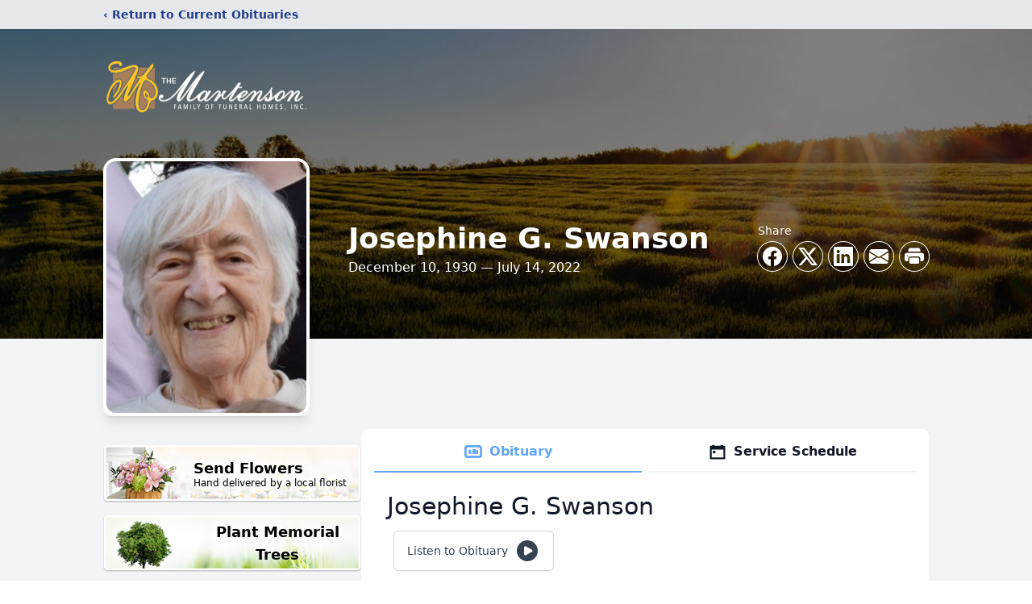

--- FILE ---
content_type: text/html; charset=utf-8
request_url: https://www.google.com/recaptcha/enterprise/anchor?ar=1&k=6LeshxQrAAAAAFEyw1VlvlTDZQivbgY5cx7kbGcb&co=aHR0cHM6Ly93d3cubWFydGVuc29uLmNvbTo0NDM.&hl=en&type=image&v=PoyoqOPhxBO7pBk68S4YbpHZ&theme=light&size=invisible&badge=bottomright&anchor-ms=20000&execute-ms=30000&cb=4wyk05n9o87h
body_size: 48626
content:
<!DOCTYPE HTML><html dir="ltr" lang="en"><head><meta http-equiv="Content-Type" content="text/html; charset=UTF-8">
<meta http-equiv="X-UA-Compatible" content="IE=edge">
<title>reCAPTCHA</title>
<style type="text/css">
/* cyrillic-ext */
@font-face {
  font-family: 'Roboto';
  font-style: normal;
  font-weight: 400;
  font-stretch: 100%;
  src: url(//fonts.gstatic.com/s/roboto/v48/KFO7CnqEu92Fr1ME7kSn66aGLdTylUAMa3GUBHMdazTgWw.woff2) format('woff2');
  unicode-range: U+0460-052F, U+1C80-1C8A, U+20B4, U+2DE0-2DFF, U+A640-A69F, U+FE2E-FE2F;
}
/* cyrillic */
@font-face {
  font-family: 'Roboto';
  font-style: normal;
  font-weight: 400;
  font-stretch: 100%;
  src: url(//fonts.gstatic.com/s/roboto/v48/KFO7CnqEu92Fr1ME7kSn66aGLdTylUAMa3iUBHMdazTgWw.woff2) format('woff2');
  unicode-range: U+0301, U+0400-045F, U+0490-0491, U+04B0-04B1, U+2116;
}
/* greek-ext */
@font-face {
  font-family: 'Roboto';
  font-style: normal;
  font-weight: 400;
  font-stretch: 100%;
  src: url(//fonts.gstatic.com/s/roboto/v48/KFO7CnqEu92Fr1ME7kSn66aGLdTylUAMa3CUBHMdazTgWw.woff2) format('woff2');
  unicode-range: U+1F00-1FFF;
}
/* greek */
@font-face {
  font-family: 'Roboto';
  font-style: normal;
  font-weight: 400;
  font-stretch: 100%;
  src: url(//fonts.gstatic.com/s/roboto/v48/KFO7CnqEu92Fr1ME7kSn66aGLdTylUAMa3-UBHMdazTgWw.woff2) format('woff2');
  unicode-range: U+0370-0377, U+037A-037F, U+0384-038A, U+038C, U+038E-03A1, U+03A3-03FF;
}
/* math */
@font-face {
  font-family: 'Roboto';
  font-style: normal;
  font-weight: 400;
  font-stretch: 100%;
  src: url(//fonts.gstatic.com/s/roboto/v48/KFO7CnqEu92Fr1ME7kSn66aGLdTylUAMawCUBHMdazTgWw.woff2) format('woff2');
  unicode-range: U+0302-0303, U+0305, U+0307-0308, U+0310, U+0312, U+0315, U+031A, U+0326-0327, U+032C, U+032F-0330, U+0332-0333, U+0338, U+033A, U+0346, U+034D, U+0391-03A1, U+03A3-03A9, U+03B1-03C9, U+03D1, U+03D5-03D6, U+03F0-03F1, U+03F4-03F5, U+2016-2017, U+2034-2038, U+203C, U+2040, U+2043, U+2047, U+2050, U+2057, U+205F, U+2070-2071, U+2074-208E, U+2090-209C, U+20D0-20DC, U+20E1, U+20E5-20EF, U+2100-2112, U+2114-2115, U+2117-2121, U+2123-214F, U+2190, U+2192, U+2194-21AE, U+21B0-21E5, U+21F1-21F2, U+21F4-2211, U+2213-2214, U+2216-22FF, U+2308-230B, U+2310, U+2319, U+231C-2321, U+2336-237A, U+237C, U+2395, U+239B-23B7, U+23D0, U+23DC-23E1, U+2474-2475, U+25AF, U+25B3, U+25B7, U+25BD, U+25C1, U+25CA, U+25CC, U+25FB, U+266D-266F, U+27C0-27FF, U+2900-2AFF, U+2B0E-2B11, U+2B30-2B4C, U+2BFE, U+3030, U+FF5B, U+FF5D, U+1D400-1D7FF, U+1EE00-1EEFF;
}
/* symbols */
@font-face {
  font-family: 'Roboto';
  font-style: normal;
  font-weight: 400;
  font-stretch: 100%;
  src: url(//fonts.gstatic.com/s/roboto/v48/KFO7CnqEu92Fr1ME7kSn66aGLdTylUAMaxKUBHMdazTgWw.woff2) format('woff2');
  unicode-range: U+0001-000C, U+000E-001F, U+007F-009F, U+20DD-20E0, U+20E2-20E4, U+2150-218F, U+2190, U+2192, U+2194-2199, U+21AF, U+21E6-21F0, U+21F3, U+2218-2219, U+2299, U+22C4-22C6, U+2300-243F, U+2440-244A, U+2460-24FF, U+25A0-27BF, U+2800-28FF, U+2921-2922, U+2981, U+29BF, U+29EB, U+2B00-2BFF, U+4DC0-4DFF, U+FFF9-FFFB, U+10140-1018E, U+10190-1019C, U+101A0, U+101D0-101FD, U+102E0-102FB, U+10E60-10E7E, U+1D2C0-1D2D3, U+1D2E0-1D37F, U+1F000-1F0FF, U+1F100-1F1AD, U+1F1E6-1F1FF, U+1F30D-1F30F, U+1F315, U+1F31C, U+1F31E, U+1F320-1F32C, U+1F336, U+1F378, U+1F37D, U+1F382, U+1F393-1F39F, U+1F3A7-1F3A8, U+1F3AC-1F3AF, U+1F3C2, U+1F3C4-1F3C6, U+1F3CA-1F3CE, U+1F3D4-1F3E0, U+1F3ED, U+1F3F1-1F3F3, U+1F3F5-1F3F7, U+1F408, U+1F415, U+1F41F, U+1F426, U+1F43F, U+1F441-1F442, U+1F444, U+1F446-1F449, U+1F44C-1F44E, U+1F453, U+1F46A, U+1F47D, U+1F4A3, U+1F4B0, U+1F4B3, U+1F4B9, U+1F4BB, U+1F4BF, U+1F4C8-1F4CB, U+1F4D6, U+1F4DA, U+1F4DF, U+1F4E3-1F4E6, U+1F4EA-1F4ED, U+1F4F7, U+1F4F9-1F4FB, U+1F4FD-1F4FE, U+1F503, U+1F507-1F50B, U+1F50D, U+1F512-1F513, U+1F53E-1F54A, U+1F54F-1F5FA, U+1F610, U+1F650-1F67F, U+1F687, U+1F68D, U+1F691, U+1F694, U+1F698, U+1F6AD, U+1F6B2, U+1F6B9-1F6BA, U+1F6BC, U+1F6C6-1F6CF, U+1F6D3-1F6D7, U+1F6E0-1F6EA, U+1F6F0-1F6F3, U+1F6F7-1F6FC, U+1F700-1F7FF, U+1F800-1F80B, U+1F810-1F847, U+1F850-1F859, U+1F860-1F887, U+1F890-1F8AD, U+1F8B0-1F8BB, U+1F8C0-1F8C1, U+1F900-1F90B, U+1F93B, U+1F946, U+1F984, U+1F996, U+1F9E9, U+1FA00-1FA6F, U+1FA70-1FA7C, U+1FA80-1FA89, U+1FA8F-1FAC6, U+1FACE-1FADC, U+1FADF-1FAE9, U+1FAF0-1FAF8, U+1FB00-1FBFF;
}
/* vietnamese */
@font-face {
  font-family: 'Roboto';
  font-style: normal;
  font-weight: 400;
  font-stretch: 100%;
  src: url(//fonts.gstatic.com/s/roboto/v48/KFO7CnqEu92Fr1ME7kSn66aGLdTylUAMa3OUBHMdazTgWw.woff2) format('woff2');
  unicode-range: U+0102-0103, U+0110-0111, U+0128-0129, U+0168-0169, U+01A0-01A1, U+01AF-01B0, U+0300-0301, U+0303-0304, U+0308-0309, U+0323, U+0329, U+1EA0-1EF9, U+20AB;
}
/* latin-ext */
@font-face {
  font-family: 'Roboto';
  font-style: normal;
  font-weight: 400;
  font-stretch: 100%;
  src: url(//fonts.gstatic.com/s/roboto/v48/KFO7CnqEu92Fr1ME7kSn66aGLdTylUAMa3KUBHMdazTgWw.woff2) format('woff2');
  unicode-range: U+0100-02BA, U+02BD-02C5, U+02C7-02CC, U+02CE-02D7, U+02DD-02FF, U+0304, U+0308, U+0329, U+1D00-1DBF, U+1E00-1E9F, U+1EF2-1EFF, U+2020, U+20A0-20AB, U+20AD-20C0, U+2113, U+2C60-2C7F, U+A720-A7FF;
}
/* latin */
@font-face {
  font-family: 'Roboto';
  font-style: normal;
  font-weight: 400;
  font-stretch: 100%;
  src: url(//fonts.gstatic.com/s/roboto/v48/KFO7CnqEu92Fr1ME7kSn66aGLdTylUAMa3yUBHMdazQ.woff2) format('woff2');
  unicode-range: U+0000-00FF, U+0131, U+0152-0153, U+02BB-02BC, U+02C6, U+02DA, U+02DC, U+0304, U+0308, U+0329, U+2000-206F, U+20AC, U+2122, U+2191, U+2193, U+2212, U+2215, U+FEFF, U+FFFD;
}
/* cyrillic-ext */
@font-face {
  font-family: 'Roboto';
  font-style: normal;
  font-weight: 500;
  font-stretch: 100%;
  src: url(//fonts.gstatic.com/s/roboto/v48/KFO7CnqEu92Fr1ME7kSn66aGLdTylUAMa3GUBHMdazTgWw.woff2) format('woff2');
  unicode-range: U+0460-052F, U+1C80-1C8A, U+20B4, U+2DE0-2DFF, U+A640-A69F, U+FE2E-FE2F;
}
/* cyrillic */
@font-face {
  font-family: 'Roboto';
  font-style: normal;
  font-weight: 500;
  font-stretch: 100%;
  src: url(//fonts.gstatic.com/s/roboto/v48/KFO7CnqEu92Fr1ME7kSn66aGLdTylUAMa3iUBHMdazTgWw.woff2) format('woff2');
  unicode-range: U+0301, U+0400-045F, U+0490-0491, U+04B0-04B1, U+2116;
}
/* greek-ext */
@font-face {
  font-family: 'Roboto';
  font-style: normal;
  font-weight: 500;
  font-stretch: 100%;
  src: url(//fonts.gstatic.com/s/roboto/v48/KFO7CnqEu92Fr1ME7kSn66aGLdTylUAMa3CUBHMdazTgWw.woff2) format('woff2');
  unicode-range: U+1F00-1FFF;
}
/* greek */
@font-face {
  font-family: 'Roboto';
  font-style: normal;
  font-weight: 500;
  font-stretch: 100%;
  src: url(//fonts.gstatic.com/s/roboto/v48/KFO7CnqEu92Fr1ME7kSn66aGLdTylUAMa3-UBHMdazTgWw.woff2) format('woff2');
  unicode-range: U+0370-0377, U+037A-037F, U+0384-038A, U+038C, U+038E-03A1, U+03A3-03FF;
}
/* math */
@font-face {
  font-family: 'Roboto';
  font-style: normal;
  font-weight: 500;
  font-stretch: 100%;
  src: url(//fonts.gstatic.com/s/roboto/v48/KFO7CnqEu92Fr1ME7kSn66aGLdTylUAMawCUBHMdazTgWw.woff2) format('woff2');
  unicode-range: U+0302-0303, U+0305, U+0307-0308, U+0310, U+0312, U+0315, U+031A, U+0326-0327, U+032C, U+032F-0330, U+0332-0333, U+0338, U+033A, U+0346, U+034D, U+0391-03A1, U+03A3-03A9, U+03B1-03C9, U+03D1, U+03D5-03D6, U+03F0-03F1, U+03F4-03F5, U+2016-2017, U+2034-2038, U+203C, U+2040, U+2043, U+2047, U+2050, U+2057, U+205F, U+2070-2071, U+2074-208E, U+2090-209C, U+20D0-20DC, U+20E1, U+20E5-20EF, U+2100-2112, U+2114-2115, U+2117-2121, U+2123-214F, U+2190, U+2192, U+2194-21AE, U+21B0-21E5, U+21F1-21F2, U+21F4-2211, U+2213-2214, U+2216-22FF, U+2308-230B, U+2310, U+2319, U+231C-2321, U+2336-237A, U+237C, U+2395, U+239B-23B7, U+23D0, U+23DC-23E1, U+2474-2475, U+25AF, U+25B3, U+25B7, U+25BD, U+25C1, U+25CA, U+25CC, U+25FB, U+266D-266F, U+27C0-27FF, U+2900-2AFF, U+2B0E-2B11, U+2B30-2B4C, U+2BFE, U+3030, U+FF5B, U+FF5D, U+1D400-1D7FF, U+1EE00-1EEFF;
}
/* symbols */
@font-face {
  font-family: 'Roboto';
  font-style: normal;
  font-weight: 500;
  font-stretch: 100%;
  src: url(//fonts.gstatic.com/s/roboto/v48/KFO7CnqEu92Fr1ME7kSn66aGLdTylUAMaxKUBHMdazTgWw.woff2) format('woff2');
  unicode-range: U+0001-000C, U+000E-001F, U+007F-009F, U+20DD-20E0, U+20E2-20E4, U+2150-218F, U+2190, U+2192, U+2194-2199, U+21AF, U+21E6-21F0, U+21F3, U+2218-2219, U+2299, U+22C4-22C6, U+2300-243F, U+2440-244A, U+2460-24FF, U+25A0-27BF, U+2800-28FF, U+2921-2922, U+2981, U+29BF, U+29EB, U+2B00-2BFF, U+4DC0-4DFF, U+FFF9-FFFB, U+10140-1018E, U+10190-1019C, U+101A0, U+101D0-101FD, U+102E0-102FB, U+10E60-10E7E, U+1D2C0-1D2D3, U+1D2E0-1D37F, U+1F000-1F0FF, U+1F100-1F1AD, U+1F1E6-1F1FF, U+1F30D-1F30F, U+1F315, U+1F31C, U+1F31E, U+1F320-1F32C, U+1F336, U+1F378, U+1F37D, U+1F382, U+1F393-1F39F, U+1F3A7-1F3A8, U+1F3AC-1F3AF, U+1F3C2, U+1F3C4-1F3C6, U+1F3CA-1F3CE, U+1F3D4-1F3E0, U+1F3ED, U+1F3F1-1F3F3, U+1F3F5-1F3F7, U+1F408, U+1F415, U+1F41F, U+1F426, U+1F43F, U+1F441-1F442, U+1F444, U+1F446-1F449, U+1F44C-1F44E, U+1F453, U+1F46A, U+1F47D, U+1F4A3, U+1F4B0, U+1F4B3, U+1F4B9, U+1F4BB, U+1F4BF, U+1F4C8-1F4CB, U+1F4D6, U+1F4DA, U+1F4DF, U+1F4E3-1F4E6, U+1F4EA-1F4ED, U+1F4F7, U+1F4F9-1F4FB, U+1F4FD-1F4FE, U+1F503, U+1F507-1F50B, U+1F50D, U+1F512-1F513, U+1F53E-1F54A, U+1F54F-1F5FA, U+1F610, U+1F650-1F67F, U+1F687, U+1F68D, U+1F691, U+1F694, U+1F698, U+1F6AD, U+1F6B2, U+1F6B9-1F6BA, U+1F6BC, U+1F6C6-1F6CF, U+1F6D3-1F6D7, U+1F6E0-1F6EA, U+1F6F0-1F6F3, U+1F6F7-1F6FC, U+1F700-1F7FF, U+1F800-1F80B, U+1F810-1F847, U+1F850-1F859, U+1F860-1F887, U+1F890-1F8AD, U+1F8B0-1F8BB, U+1F8C0-1F8C1, U+1F900-1F90B, U+1F93B, U+1F946, U+1F984, U+1F996, U+1F9E9, U+1FA00-1FA6F, U+1FA70-1FA7C, U+1FA80-1FA89, U+1FA8F-1FAC6, U+1FACE-1FADC, U+1FADF-1FAE9, U+1FAF0-1FAF8, U+1FB00-1FBFF;
}
/* vietnamese */
@font-face {
  font-family: 'Roboto';
  font-style: normal;
  font-weight: 500;
  font-stretch: 100%;
  src: url(//fonts.gstatic.com/s/roboto/v48/KFO7CnqEu92Fr1ME7kSn66aGLdTylUAMa3OUBHMdazTgWw.woff2) format('woff2');
  unicode-range: U+0102-0103, U+0110-0111, U+0128-0129, U+0168-0169, U+01A0-01A1, U+01AF-01B0, U+0300-0301, U+0303-0304, U+0308-0309, U+0323, U+0329, U+1EA0-1EF9, U+20AB;
}
/* latin-ext */
@font-face {
  font-family: 'Roboto';
  font-style: normal;
  font-weight: 500;
  font-stretch: 100%;
  src: url(//fonts.gstatic.com/s/roboto/v48/KFO7CnqEu92Fr1ME7kSn66aGLdTylUAMa3KUBHMdazTgWw.woff2) format('woff2');
  unicode-range: U+0100-02BA, U+02BD-02C5, U+02C7-02CC, U+02CE-02D7, U+02DD-02FF, U+0304, U+0308, U+0329, U+1D00-1DBF, U+1E00-1E9F, U+1EF2-1EFF, U+2020, U+20A0-20AB, U+20AD-20C0, U+2113, U+2C60-2C7F, U+A720-A7FF;
}
/* latin */
@font-face {
  font-family: 'Roboto';
  font-style: normal;
  font-weight: 500;
  font-stretch: 100%;
  src: url(//fonts.gstatic.com/s/roboto/v48/KFO7CnqEu92Fr1ME7kSn66aGLdTylUAMa3yUBHMdazQ.woff2) format('woff2');
  unicode-range: U+0000-00FF, U+0131, U+0152-0153, U+02BB-02BC, U+02C6, U+02DA, U+02DC, U+0304, U+0308, U+0329, U+2000-206F, U+20AC, U+2122, U+2191, U+2193, U+2212, U+2215, U+FEFF, U+FFFD;
}
/* cyrillic-ext */
@font-face {
  font-family: 'Roboto';
  font-style: normal;
  font-weight: 900;
  font-stretch: 100%;
  src: url(//fonts.gstatic.com/s/roboto/v48/KFO7CnqEu92Fr1ME7kSn66aGLdTylUAMa3GUBHMdazTgWw.woff2) format('woff2');
  unicode-range: U+0460-052F, U+1C80-1C8A, U+20B4, U+2DE0-2DFF, U+A640-A69F, U+FE2E-FE2F;
}
/* cyrillic */
@font-face {
  font-family: 'Roboto';
  font-style: normal;
  font-weight: 900;
  font-stretch: 100%;
  src: url(//fonts.gstatic.com/s/roboto/v48/KFO7CnqEu92Fr1ME7kSn66aGLdTylUAMa3iUBHMdazTgWw.woff2) format('woff2');
  unicode-range: U+0301, U+0400-045F, U+0490-0491, U+04B0-04B1, U+2116;
}
/* greek-ext */
@font-face {
  font-family: 'Roboto';
  font-style: normal;
  font-weight: 900;
  font-stretch: 100%;
  src: url(//fonts.gstatic.com/s/roboto/v48/KFO7CnqEu92Fr1ME7kSn66aGLdTylUAMa3CUBHMdazTgWw.woff2) format('woff2');
  unicode-range: U+1F00-1FFF;
}
/* greek */
@font-face {
  font-family: 'Roboto';
  font-style: normal;
  font-weight: 900;
  font-stretch: 100%;
  src: url(//fonts.gstatic.com/s/roboto/v48/KFO7CnqEu92Fr1ME7kSn66aGLdTylUAMa3-UBHMdazTgWw.woff2) format('woff2');
  unicode-range: U+0370-0377, U+037A-037F, U+0384-038A, U+038C, U+038E-03A1, U+03A3-03FF;
}
/* math */
@font-face {
  font-family: 'Roboto';
  font-style: normal;
  font-weight: 900;
  font-stretch: 100%;
  src: url(//fonts.gstatic.com/s/roboto/v48/KFO7CnqEu92Fr1ME7kSn66aGLdTylUAMawCUBHMdazTgWw.woff2) format('woff2');
  unicode-range: U+0302-0303, U+0305, U+0307-0308, U+0310, U+0312, U+0315, U+031A, U+0326-0327, U+032C, U+032F-0330, U+0332-0333, U+0338, U+033A, U+0346, U+034D, U+0391-03A1, U+03A3-03A9, U+03B1-03C9, U+03D1, U+03D5-03D6, U+03F0-03F1, U+03F4-03F5, U+2016-2017, U+2034-2038, U+203C, U+2040, U+2043, U+2047, U+2050, U+2057, U+205F, U+2070-2071, U+2074-208E, U+2090-209C, U+20D0-20DC, U+20E1, U+20E5-20EF, U+2100-2112, U+2114-2115, U+2117-2121, U+2123-214F, U+2190, U+2192, U+2194-21AE, U+21B0-21E5, U+21F1-21F2, U+21F4-2211, U+2213-2214, U+2216-22FF, U+2308-230B, U+2310, U+2319, U+231C-2321, U+2336-237A, U+237C, U+2395, U+239B-23B7, U+23D0, U+23DC-23E1, U+2474-2475, U+25AF, U+25B3, U+25B7, U+25BD, U+25C1, U+25CA, U+25CC, U+25FB, U+266D-266F, U+27C0-27FF, U+2900-2AFF, U+2B0E-2B11, U+2B30-2B4C, U+2BFE, U+3030, U+FF5B, U+FF5D, U+1D400-1D7FF, U+1EE00-1EEFF;
}
/* symbols */
@font-face {
  font-family: 'Roboto';
  font-style: normal;
  font-weight: 900;
  font-stretch: 100%;
  src: url(//fonts.gstatic.com/s/roboto/v48/KFO7CnqEu92Fr1ME7kSn66aGLdTylUAMaxKUBHMdazTgWw.woff2) format('woff2');
  unicode-range: U+0001-000C, U+000E-001F, U+007F-009F, U+20DD-20E0, U+20E2-20E4, U+2150-218F, U+2190, U+2192, U+2194-2199, U+21AF, U+21E6-21F0, U+21F3, U+2218-2219, U+2299, U+22C4-22C6, U+2300-243F, U+2440-244A, U+2460-24FF, U+25A0-27BF, U+2800-28FF, U+2921-2922, U+2981, U+29BF, U+29EB, U+2B00-2BFF, U+4DC0-4DFF, U+FFF9-FFFB, U+10140-1018E, U+10190-1019C, U+101A0, U+101D0-101FD, U+102E0-102FB, U+10E60-10E7E, U+1D2C0-1D2D3, U+1D2E0-1D37F, U+1F000-1F0FF, U+1F100-1F1AD, U+1F1E6-1F1FF, U+1F30D-1F30F, U+1F315, U+1F31C, U+1F31E, U+1F320-1F32C, U+1F336, U+1F378, U+1F37D, U+1F382, U+1F393-1F39F, U+1F3A7-1F3A8, U+1F3AC-1F3AF, U+1F3C2, U+1F3C4-1F3C6, U+1F3CA-1F3CE, U+1F3D4-1F3E0, U+1F3ED, U+1F3F1-1F3F3, U+1F3F5-1F3F7, U+1F408, U+1F415, U+1F41F, U+1F426, U+1F43F, U+1F441-1F442, U+1F444, U+1F446-1F449, U+1F44C-1F44E, U+1F453, U+1F46A, U+1F47D, U+1F4A3, U+1F4B0, U+1F4B3, U+1F4B9, U+1F4BB, U+1F4BF, U+1F4C8-1F4CB, U+1F4D6, U+1F4DA, U+1F4DF, U+1F4E3-1F4E6, U+1F4EA-1F4ED, U+1F4F7, U+1F4F9-1F4FB, U+1F4FD-1F4FE, U+1F503, U+1F507-1F50B, U+1F50D, U+1F512-1F513, U+1F53E-1F54A, U+1F54F-1F5FA, U+1F610, U+1F650-1F67F, U+1F687, U+1F68D, U+1F691, U+1F694, U+1F698, U+1F6AD, U+1F6B2, U+1F6B9-1F6BA, U+1F6BC, U+1F6C6-1F6CF, U+1F6D3-1F6D7, U+1F6E0-1F6EA, U+1F6F0-1F6F3, U+1F6F7-1F6FC, U+1F700-1F7FF, U+1F800-1F80B, U+1F810-1F847, U+1F850-1F859, U+1F860-1F887, U+1F890-1F8AD, U+1F8B0-1F8BB, U+1F8C0-1F8C1, U+1F900-1F90B, U+1F93B, U+1F946, U+1F984, U+1F996, U+1F9E9, U+1FA00-1FA6F, U+1FA70-1FA7C, U+1FA80-1FA89, U+1FA8F-1FAC6, U+1FACE-1FADC, U+1FADF-1FAE9, U+1FAF0-1FAF8, U+1FB00-1FBFF;
}
/* vietnamese */
@font-face {
  font-family: 'Roboto';
  font-style: normal;
  font-weight: 900;
  font-stretch: 100%;
  src: url(//fonts.gstatic.com/s/roboto/v48/KFO7CnqEu92Fr1ME7kSn66aGLdTylUAMa3OUBHMdazTgWw.woff2) format('woff2');
  unicode-range: U+0102-0103, U+0110-0111, U+0128-0129, U+0168-0169, U+01A0-01A1, U+01AF-01B0, U+0300-0301, U+0303-0304, U+0308-0309, U+0323, U+0329, U+1EA0-1EF9, U+20AB;
}
/* latin-ext */
@font-face {
  font-family: 'Roboto';
  font-style: normal;
  font-weight: 900;
  font-stretch: 100%;
  src: url(//fonts.gstatic.com/s/roboto/v48/KFO7CnqEu92Fr1ME7kSn66aGLdTylUAMa3KUBHMdazTgWw.woff2) format('woff2');
  unicode-range: U+0100-02BA, U+02BD-02C5, U+02C7-02CC, U+02CE-02D7, U+02DD-02FF, U+0304, U+0308, U+0329, U+1D00-1DBF, U+1E00-1E9F, U+1EF2-1EFF, U+2020, U+20A0-20AB, U+20AD-20C0, U+2113, U+2C60-2C7F, U+A720-A7FF;
}
/* latin */
@font-face {
  font-family: 'Roboto';
  font-style: normal;
  font-weight: 900;
  font-stretch: 100%;
  src: url(//fonts.gstatic.com/s/roboto/v48/KFO7CnqEu92Fr1ME7kSn66aGLdTylUAMa3yUBHMdazQ.woff2) format('woff2');
  unicode-range: U+0000-00FF, U+0131, U+0152-0153, U+02BB-02BC, U+02C6, U+02DA, U+02DC, U+0304, U+0308, U+0329, U+2000-206F, U+20AC, U+2122, U+2191, U+2193, U+2212, U+2215, U+FEFF, U+FFFD;
}

</style>
<link rel="stylesheet" type="text/css" href="https://www.gstatic.com/recaptcha/releases/PoyoqOPhxBO7pBk68S4YbpHZ/styles__ltr.css">
<script nonce="VIG32KNU4XVKOc6fXv9_0A" type="text/javascript">window['__recaptcha_api'] = 'https://www.google.com/recaptcha/enterprise/';</script>
<script type="text/javascript" src="https://www.gstatic.com/recaptcha/releases/PoyoqOPhxBO7pBk68S4YbpHZ/recaptcha__en.js" nonce="VIG32KNU4XVKOc6fXv9_0A">
      
    </script></head>
<body><div id="rc-anchor-alert" class="rc-anchor-alert"></div>
<input type="hidden" id="recaptcha-token" value="[base64]">
<script type="text/javascript" nonce="VIG32KNU4XVKOc6fXv9_0A">
      recaptcha.anchor.Main.init("[\x22ainput\x22,[\x22bgdata\x22,\x22\x22,\[base64]/[base64]/[base64]/[base64]/[base64]/UltsKytdPUU6KEU8MjA0OD9SW2wrK109RT4+NnwxOTI6KChFJjY0NTEyKT09NTUyOTYmJk0rMTxjLmxlbmd0aCYmKGMuY2hhckNvZGVBdChNKzEpJjY0NTEyKT09NTYzMjA/[base64]/[base64]/[base64]/[base64]/[base64]/[base64]/[base64]\x22,\[base64]\\u003d\x22,\x22w4Jvw7HCgcOww5rCm3h/RxjDrMOganxHcsK/w7c1Gm/CisOPwoPCrAVFw48YfUkgwowew7LCm8Kkwq8OwobCgcO3wrxfwo4iw6JiLV/DpC5JIBFnw5w/VFJwHMK7wofDgBB5Sl8nwqLDucKrNw8RNEYJwrzDj8Kdw6bCmMOawrAGw5vDpcOZwptmaMKYw5HDmcKbwrbCgHJtw5jClMKIVcO/M8Kiw7DDpcORS8OpbDw2fArDoRI/w7IqwrrDg03DqBfCjcOKw5TDqAfDscOcZhXDqhtgwpQ/O8O0JETDqFPCgGtHI8OcFDbClDtww4DCrS0Kw5HChh/DoVtXwqhBfhY3woEUwp96WCDDkG95dcO+w7sVwr/DhsKEHMOyb8K1w5rDmsOLZnBmw5/Dt8K0w4Ngw4rCs3PCsMOmw4lKwp1sw4/DosOdw7MmQizCjDgrwqkxw67DucO8wocKNntgwpRhw4jDtxbCusOvw5Y6wqx4wqIYZcO0wp/[base64]/Ck2J7MV5Lw7ZEWCjCow8OUAnCjC3CsmRsLQAFO0HCpcO2A8OBaMOrw6HCiCDDicKqDsOaw611e8OlTnbChsK+NWhhLcOLM2PDuMO2fyzCl8K1w4jDocOjD8KpGMKbdFJmBDjDs8KrJhPCv8Kfw7/[base64]/CqGvDicKTw6TCsCvDui/Dhi/DssKLwr7ChcOdAsKzw6k/[base64]/MMKeBBzDi8K0ZydmP8O2RDLDh8K2YcKKKCBTC8KMGE09wozDk2gNfMKbw5IUw6fCksKVwq7CmsKLw4bDpAzCn3PCisKfHQQhWCB/[base64]/Cn8OkSXwjwrwONsOwVsKbw6oARwbDgGYxw5XCk8KKX2wSfEXCpcKPF8O/wofDkcKfF8Kuw4NxA8OkYmvCr1rDscOKVcOpw5zDnMKNwpxwSR4Nw6gNcDHDj8O9w6xkOC/CvBTCs8KGwoJYXxMvw5nCvw0GwpwlKw3DpsOKw4nCvHxSw4RFwqzDuwTDjgNlwqPDqD/DnsKAw6caTMKDwobDhH7Chn7DsMK5wrIMfVgXwoxYw7QKS8K5WsOnw77CpVnCl2XCuMOcUgpOKMKkw67DoMKlwqfDvcOxeToWZ13DjW3DtMOgcFcMIMKNR8OnwoHDocOcG8ODw7M3XsOPwrt/EsKUwqTDkSAlw5rDrMKmFcOMw5oSwpE+w7nCqsOLDcKxwqBDwojDhMOXB1rDiVtqw4HDj8OeRSfCoTnCocKYT8OvOjrDrcKIccO/EzIKwrIQTcK4a1UQwqs3XRIowo4ywp5gNMKjLsOhw6ZtQ3DDplzCkjkXwpDDuMKCwrtkR8KIw63DkgrDmTvCoFN/LMKHw5LCjDvClcOLC8KpGcK/w5kAwopkC1lyHnnDgcO7PxHDjcOewpvCrMORFnMwccKFw7EtwpjCmGt/[base64]/wqhUwqbCnMK/w6ZAw69bw4YPw7HCnwZzw4kZwr02wqEzT8K9UsKPQMKDw7oWMcKdwpVQesOew70fwq1Iwp0aw7zCl8OJGsO8wqjCqxsWwoZWw4wdWCJYw77Cm8Kcwr/DvhPCj8KqZMKAw4N6dMOZwoRHdVrCpMO/wofCnCLCksK8MMKiw57CvF7CscOtwrNuwq/DkDtIXyoXVMO+wqBGwpXCksKYK8KewqTChsOgwqLCnMOMNT8rPcKTKsKvcxpYJ0HCtjV+wrY/bH7DusKNPMOsesKlwrc/wrDCpCcGw7TCpcKFTMODByvDsMKpwp95LTXClcKKZ399wrYib8OZw6Q9w4LDmB7CtyDDmQHDmMO2ZsKmwrjDriPDo8KuwrzDkXdwNMKWesKSw4fDgxfDh8KOT8Kgw7PCs8KVInNfwrPCllPDrxfCtEhbXsK/V09yN8KSw7zCv8KASUvCvA7Dui7CrcKiw5N3wowwU8KAw7LDlMO7w6IlwoxDBcOJAGpNwoUOTGbDrcOXesOlw7TCjEpYBhzCjg3CscK2w4LCksKUwqTDsjN9w4bDj1/CocOSw5wqwqPChx9CcsK7MsOow7nDvMK7LAPCgVBWw5PDpcOVwqlaw6DDvXfDk8OyaSkZDDkMczkee8K8w7DCnFFJTsOdw4srHMK0NUrDq8Oowr/CgsKPwpAeADgKVHQtf01qSsOOw4UuLCnDj8OfB8Oaw4gOOn3CihLCrXHCsMKDwqXDqVFBcHALwoR/JwrCjjVXwpd9EcKmwrDChm/CtMO5wrJzwqLCtcO0RMOzbBbCrsOmw7/CmMOmfMOywqDDgsKrw7lUwrwGwotHwrnCu8Ouw7Yywo/DjMKlw57CoiVBHsOpeMOiYlbDnm0Uw6bCoWAjwrLDqClMwpczw47CiizDqU1xD8OKwpRHM8O4H8KMM8KFwq4Pw7fCsQ/CucOIE0wPPCvDk2fCoC5wwop1ScOxOXF6Y8KvwpbChWB8wqNowqTDgzhPw6HDllUWcgXCk8OXwowhA8OYw5zCpsOtwrZIIwvDqWMgQ3MBNMO/LndTVlrCq8KdRhZeW3pEw7XCo8OdwofCh8KhWCUSLMKkwpMnwr41w7vDj8KuFw/DvhVOAMKeAz7Cu8ObEBjDpsOAE8KFw61OwrnDixPDgA3Ckh3Ci1/Ck2zDlMKJGhMmw6Ztw48mDsKpZcKKZXlUJk7CqD/DiknDv3fDoVjDl8KowpliwpTCocKxIVHDpy/[base64]/[base64]/w7MQOhEWGx0qwpjDr3rCjl1pF8KvL3fDosKsTFfDvwXDrcOFZxooJsK2woHDvWwJw5rCoMOLeMOUw7HCmcOIw51gwqXDtMK8Wm/CpVxww67Dr8OVw6FBWiTDgsKBYcKhw5gzKMO4w77CgsOhw5nCr8OjHMOOwprDgcKxSQEETBdKMDAxwq0gURVMHy9xX8OjK8OqGinDq8OrJWcnw57Dvg/CuMKIGMODUcOKwqDCuTo0Qzdqw6BKAsOcw4gDBsKAw63DkVbCkjUUw6zDtG1sw7AsBn1dw5TCvcOYNSLDn8KbDMO/S8Kca8KTwrjCriDDjcKiBcOjd3XDqjrCm8O3w67Cr1IyVcOJwqFENXYRJUzCsEw8dsK6wr9Xwp4EeHjCjGzCuXc1wo5uw5rDmsONw5/DosOgOSkEwr8xQ8KweX06DSDCqGpebxV2wpUCf1thd006QXpMLB08w5k5J3/[base64]/Do8Ofw6NFXMKnfG/CtBPCizbCuMKzSBdOWcO7w4/CpC/ClcOTwoLDm2liQEHCscKkw6bCkcOrw4fCoDNMw5TDp8OXwqkQwqYtw61WEEkfwpnDiMKgB13CosK4RBvDtWjDtMOUKEhowqcEwq18w48gw7fDtQIFw7JAM8Otw4wUwr/[base64]/S8K0IMKgacKQLMKkw4zDr1jDsmPDgmkxKsKyS8KaEsOEwpopLkZMwqlHTQRkecOTXCMrMMKAVFEjw5PDnggIY0p/[base64]/CmlZcRcKFUcOUeMKvUcKLa2PCqwTDmsObBsKKIVbCklLDm8KTBcOVwqRPYcKIDsKgw6fDosKjwosZdsKTwoLDiQ7DgcOVwrfCicK1Z0oXaRnDo03DvTFXDcKROgbDhcK2w5c/GxsOwpXCu8OzSG/DqiFGw7PCpE9kcMKsKMOAw4pFw5VcYC1Jw5TCvATDmcKoGlJXTkQMfVHCqsK3fQDDtwvCu246QcOQw5XCvMKiGQZGw64WwofCgWglWWbCmwgHwqN5wrZAVF5naMONwqbCocKxwrdhw73DjcKiLCTCpcOdw4gbwqnCr1LCosOdNi7CmMK/w5F7w5Q7wqTCksKewo8Bw6zCmk/DiMKzwo5jGDrCusKHQ2fDhWYdQW/[base64]/DmVzCtcOqworDmMONNcOSV8OgwpVfA8OsXcOPWXDCj8K4w5jDhz3CtMK2wqMJwrvCr8K/wojCt3hWwqfDnMOLMMOEXsO9CcOrB8OYw4FywoHDgMOgw7HCusKQw5/DmMK2ccK3w5N+w7N8F8OOw4krwrPClTcJYQkSw65FwrprAwd5Y8OzwpjCj8O/w4jCrAbDui8yB8Ozf8OgbsO1w5bCh8OdD0nDvWxOPDTDuMOOLsO+Oj0gdsOsAFHDlcOHW8KWwpPChMOXHsKLw4LDplTDjAfCkGvCosOOw6/DuMK7IjgoPShKASLDh8Oww5HCvsOXwoPDscOqHcKxGztEO18MwqImf8KeDB7DkMKRwp8Yw47Cm1wUwpTCqcK2w4nCqyTDjMO9w5TDrsOzwoxzwol9aMKGwp3DicKdH8K5LcKwwpvCvsO6JnHCgCvDqmnCk8ONwqNTOUEQJ8Oqw78zJsOHw6/Dq8Oobm/DosKOcsKSwr/[base64]/fsKpW8ONRyRXLcKiwqHDnj1tSCHDlMOMcB5FCsKiZg4xwpp4WWPDncKLc8K1cA/DmVvCtH02NcOuwr0ICQsOGALDjMO4EV/[base64]/w452SEohJXvCrMKYUi1MRAbDgMK0w4rChljDu8OmWDgYAQfCqMKmDjbDosKuwpHDrwfDrw0ff8K1w6pzw6PDjRkNw7fDqVUyL8Odw7Fdw6NJwqlbOcKfccKuJMO3Q8KcwokGwqAPw7IUU8OVCMO9TsOhw5HCisOqwr/[base64]/[base64]/Dk8KtR8Oxw4xowp0MwoB5McKzw6Vtw4FHw5hhIMKWDBtrTcKOw5c2wqPCsMKCwpQ1wpnDjh/[base64]/CgcOMCsKaBk/DlsK/U8KywrzCh8OMDsKRw7TCssKzwoViw6FIN8Kow4BwwpFeFhZCfVItA8KfQR7Do8KnW8OxN8Kjw6EPw7FHRB53SMO6wqTDrgsiDsK/w73Cr8OiwqXDoSAqw6jCrEZUwrkVw7hbw5LDgsKrwrcLWsOvPF45VRrChBtpwpAHJmkywp3Cr8Krw4/DuF8gw4jDv8OkECPCv8OawqDDjMOfwoXCj3HDlMKrXMOBA8Kbwq/DtcK4w4DCvcOww7XCrMKKw4JgJCJBwonDiknDsCxnS8KfXMKhwrHCv8O9w6MNwrTCpsKawoglSzBNDhtZwo9Jw6bDusKYZsKWMQDClcKRwqPDgcKYB8OjB8KdEsKWPsO/Q1TDrVvCvVbDiA7CvsO7Nk/[base64]/[base64]/Cgk3DuR7DhWHDmCXCtwJrUcOlO19lIQ8YwqxuQ8OLw5F+Q8KObTUEKWTDiF/Dl8KePyjCowEmM8KtCELDqMONd03DpcOPbcOGKwV/w6vDi8OUQBvCvMOZSljDsW07wrhuwoxxwrg9woUxwrt7f1TDk1PDvsOrIQULMjzCv8Ktwq02BnfCv8OPLhnCkRXCn8KSC8KXMMK2GsOlw7FXwrnDl2TCkUPDkB98w6/Cq8KCDhpSw6Qtb8OVWcOfw6dHHsOqMmRKR01Awok2NQbCjCnCjcKyelLDvsOJwp/DhMK3dz0Kw7jCs8Okw5HCq3vDuANKSjZsBsKIJMO4I8OHJ8K1wr4Tw7/DjMOoAsOiJzPDrR1ewpIzSsOpwoTCuMK8w5Ilwo1hQ2vCs0LDmizDklbCmydhwqYLHx8QMD9Iw7MSfsKiw4rDswfCl8KlFSDDpAnCpBHCs3ZUcGs8QxEJw45jScKQRMOgw6Z1VnHDqcO5w7nDkAfCnMOVV0FhGC/Du8KrwpVJw4kewobCtX5vfMO8IMKbSGvClFoGwozDnMOaw4I0wp9ueMOKwpRtw5g4woM1RcKuw5fDiMKrGsKzKUvClWd0wrDDnTzDs8K/wrQ1GsKZwr3CmSU/[base64]/DoE/Cjx7Ci8O/w7vDmRJDXMOhwovDrFp3cATDhCZywrtDBsKefFR1anvDlUIew75Hwq3CtRPDm2dVwrp2PjTCkGDCosKPw61cdSLDv8KiwrvDucOhw7plBMO3ejXCi8OYEQB2wqMdeDFXb8OcJ8KxHWPDtDQEWG7Dql5Lw4tlBmXDm8OeOcO5wrHDiFnCi8OtwoLCisKwIAIIwr/[base64]/CvWTCqnbDpsOeP3XDrAfClip9wqAzBinDgMKow45xCsOtwqDDjFTCng3CmxdxdcOvXsObbsOxKSgABVtqw6AZworDoVEeH8Oaw6zDpcK+woVNZ8O0DsKhw5Y+w6khEMOewqrDrAjDhwbDtsOcMQLDqsKYMcKHw7HCsSgGRCbDsAbCr8Ovw75yJ8OOCsK1wq5cwpt6Q2/Cg8KjFMK6KgN4w7rDhVBDw6F9fn3Dhzxnw6pawptVw4EHZmrCgA7CgcOsw7bCp8Otw4DDsxvCncOcw49ww5VbwpQJe8KCOsO+RcK1KyXDkcOrw7jDty3CjsK5wrwSw4bChErDpcKpw7/DqsKawr7Dh8O8WMKXd8OEcUxwwoctw7toL3PCg3rCvk3CmcO4w6JdasORR0AZw5I4EcOUQwhbw4LDmsOdw5nCn8OPw64VX8K6wrnCixjDncOZaMOrP2jCtsOYdx/CosKCw6lDwpjClcOTwpcFHxbCqsKseBcNw5jCtCxMw5vDkgdoK389w5JywrlOTMOYO3fCv33DqsOVwrPChCJlw7vDhcKNw6nDuMO7fcO+fUbCkcKUw4vCkcKbwoVow6LDnHgbMVMuw5fCp8Kyfx9+OsO6w7xrdm/ClsOBKF7CtG5BwpAbwqlcwoFUPAFtw5LDpMKaETXCow9twrjCpB0uW8K+w6XDm8Kcw6xtw61MfsO5OE3CkTLDoXcZNcOYwrUmw4bDgjNTw6Z3bcKgw73CvcKXLA/Dikx1wrLCnHx3wpFJaGjDoSTCv8KDw5jCmD3Ckz7DkS1xdMK8wo3Cl8Kkw67CjA8pw6XCvMO8WjvDkcOaw5TCtcOAWgRWwq7CsipTDF8KwoHDicO+wqrDr2J2ACvDgDnDscKMI8KQHn0jw5TDrcK+OMK1wpRpwqtow73CiW/Cq2IcYAvDn8KbfcOsw58qw5PDnX7Dgnwhw4zCviLCpMO/DmcdPiR/[base64]/[base64]/DrMKNUsKgWAbDvSvCvWDDkMKrwp/DsMOaw7lAw7gDw77DjF/DpcOjwonCmRTDiMK+OQQawrcXw4pHfMKbwp4pV8K6w6nDuSrDtV7DiRp6w5RIwrbCvhzDr8OLLMKJwo/[base64]/DrsKGw5l1Ajhzw7RFwrDDj8KYwopQwoLDi30jw4nCgsO4HHVPwqVRwrALw4E4woIAd8OfwoxMBmY9MxXCtxM+QlEmwrrDkUl8JR3DsTjDgMO4IMOSYgvCnCBBacKvwp3CqWwJw5/[base64]/[base64]/[base64]/Dh0pdw6PCoWHDvsKnLQVww6jCl2FwwrzCqh1OWnjDmzbCmRrCsMKJwq3DgcOJUVvDiw/DqMOYKB12w7/CoVpdwrM+aMK4FcOuWw9Mwo9fWcKIDW9Bw6kkwpnCnsO1GsOoZADCsRDCt1rDrXXDh8O6w6jDr8KHwppiBcOReilfRGwtHyDCtk7CrxfCu2DDllYkCMKZDsK/wqfClBXCuXzDjcKFVx7Dk8O2ecOFwo/DjMKDVMO6IMKjw40DHx0sw4rDn2rCtsK1w53DizDCuEjDjC5IwrLCs8OewqYsUMK3w4HCsjPDu8O3MT/DmcOSw6tmRmBUE8OxYH1ow5QIecOeworDv8KuFcKCwovDq8KLwqjCtCpCwrJswoZcw4/[base64]/wp0+esOYwqdaX8O7GcK5wpHDv2g8wrDDicKBZ8Kzw5k2DBkXwodlw6TCrsO0wqPCsC/CqcOcQBTDhsOLwqHDkhkmw4B2w65qEMK6woAUwpjDvlkHXTwcwofDjHzDoU8ow4xzwr3CsMKlVsKAwpMFwqVwc8Ozwr1Fwr4Owp3DlkzDj8OTw4d/[base64]/DiUrChsOMw5jCjcKoBMOzwoYqw6vCicKzCcKDcsOKIRtywqRcccKawoNBwpXDlUzCqsK6EcKtwonCpWLDglLCqMKuSFpxw6EabyDDqWDDsw7DvsOqOClswoTDk0PCtcO5wqfDm8KTKy8EXcO/wrjCuSXDh8KNJ0pYw54mw57DqFHDsFtEAsK9wrrCsMODIhjDlMKcEh/[base64]/[base64]/Cs8KIdUnDh8OTSFFHflROwqXDow82wpUpw7VGwoEbw6JoYjXCrE5RDsKHw4nClcOOfMKZcQvCuH0Pw79xwozCsMKra2tdw7rDuMKeB3bDt8KPw6DClETDq8Ktw4I4L8KxwpZlQwPCqcOKwr/DiC/DinbDncOSJUPCqMO2ZlLDssKVw4o9wrnCoCVLwr7Cq23DgzHDncOww5nDiXABw4jDpcKFwrHDhlnClMKQw4nDkcO/dsKUAy0UJ8OFRRZtMV0Rw61xw4TCq0PCpn7DlMO/[base64]/fsKwf8KzK1LCpyvCrcKdcmk4VShJwqogQHFxw7rCsDvCvTPDrynCgxtCP8OuOV4Lw6xzwqvDo8Kcw4XDrMKKFCd/[base64]/DvcO3w4/CpsOKVUfDvmEweMKaw5MUR8OHw6rCvTIuw7nDqsKhHzhtwoYWScKoAMKwwrBvHWPDnGFEdcOUAlTChMK3AMKiQ1vDrS/DtsOxYTsGw78ZwpnCtzPCijTCrzbCvcO/wpXCqsOOPsO1wq5GCcOAwpEmw6hKEMOpVQDDiAslwprCvcKYw63DqDjChXjCkEpwa8O5O8KXGS3Dp8O7w6NTw7MoBDjCsArCncKkw6vCnsOAwpjCv8KFwqjDminDjCQoOHbCvQZ0w5TDhMO1U38aSlFzw4TCr8Kaw5srT8KrWsOoAT0/wqXDg8O6wr7CvcKZUCjCgMKgw6hlw5nCjkQrN8ODwrt0HwfCrsOYD8OXFG/[base64]/DimjDoVsAwqfDlSHDukjDicKcH8KLwrtyw7HChWnCjz7DvMK6CHPDvcOEVcOFw7HDolIwIH3CmcKKUGTCmV5aw4vDhcKmTUPDkcOpwoI+wphaN8K/KcO0JHnCoS/CjCMjwoZVJkTDv8KOw6/CpMKwwqPCqsO+wpwwwrBsw53Cs8KtwrDCqcOJwrMQw4jCszXCiTVkw7vDtMOww5rDpsOxwpzDgMKSCHbCt8KKeFYtFcKqNMKHMgvCvcOUw4pPw4rCo8ObwpHDlw9mS8KDFsKOwrLCqsK4IBbCp0Jnw6/[base64]/aWMdQsK+QXrDg8OWO8Kdwolhe8Kxw7YhwrvCj8ONw6Ewwo8gw5EqIsK4w6kqd1zCjiJEwrgRw43ChMKJIw9oVMOlEXjDlnLCpVp/MS5Ewphxw5/[base64]/[base64]/DisOzwr7Dh8KewqFSwqJ1w5XDmMK/QsK0w4/CnEzCl8OYeVDDhcOkwpc1Ay3CkcKMLcOzGsK5w73CpsKibh3CmFHCv8Ocw4glwo5ww6x6YWV7AwZuwrTCmQbDuCtkVThgw4cuOyBnGsOvG3VXw7QAHj0awooFcsK5UsOAfB3DonzDiMKDw4/DnGvCmMOrFzomB2fCu8K1w5LDoMKjB8OrJsOSw4jCg13DocKiLmDCisKFG8OZworDnsORQjnDngXDpHnDqsOyccOyTsOzU8Orwq8NMMOpwofCrcKvWG3CsDA7w63CsHInwoBww4DDvsOaw4I3KMOiwofDgRbDk1bDmsKKN158YsOvw4fDtsKWSDVJw4nDk8KQwpt/[base64]/Jj/CuHbCmsO8CsOAwpDDkVkXw5XCgsOzw43CgsKAwrHCn30mIcO4P2hkw5jCjsKVwp7Ct8OWwqTDvsKqwrENw4QeFsKtw7rCpEIyZ2sqw60da8OcwrDCjMKAw5JXwpDCtsKKQcOiwozCscO0DXrDiMKkwrYgw5wYw5lYdl49wqxLEy83HsKTQF/DiQsHKXBSw5bDq8KFXcOhXcOMwqdfwpVEwrfDqcOnwoDCs8KyATbDnmzCrwNscT3CqMOHwopke2h3wo7Cj0lRw7TClsKjccKFwpsdwqgrw6F+wowKwoLDhGXDoUrDtRXDiDzCnS0rIcOzAcKiSmXDk37DtQ5yfMKkwqvCnMO9w7pOYcK/HMO5wrrCrsKEI0rDssOMwp89wopYw7LCmcOHS0LCp8KICMOKw4zCtsOXwoYSwqZ4KRDDmcKGXXrCghvCiWczYUZaJcKRw5bCqk9QLH7DicKdIsONFcOOD2cQTEczEVHChWvDkcKEw7/CucKXwqlLw6fDhAfChQzCoAPCh8KIw5/CjsOew6E3wrMaG2ZzRH4Mw7/DuVzCoHHCqx7Do8KLJBo/R1xhw5gKwqN4D8KywodBPXzDlMKkwpTCicK2QcKGTMKYw5nDiMKywrXDiWzCscOZw6vCicKSJ1BrwpjDt8O+w7zDrxBcwqrDrsKfw6LDkzgkw4NBJMKDXCzCkcKcw5E4G8O+Il3Dgkd0Pkl0Z8KQw5FRLA/DuXvCnDpmLVN7FTPDvsOyw5LChVvDlS8oRVxaw70HBkEWwq7CnMKWwpZFw7Yiw7fDlMK5wrM4w640wpvDoA3CnD/[base64]/DujzDlw/CrcKhwrzCmsOeWMOUwqPChMOSfEjCm2fDuRvDncOXw5xwwp/Dl3d/w5Z8wpxqPcK6w4zCgi3DscKmB8KmEWF9ScKURjjCnMOpTj02M8OGNsKZw6ZuwqrCvA5JHcOfwqsUaALDgMK+w7jDuMKxwr86w4DCnF4qZ8KEw5NiXwDDq8KZbsKVw6DCr8O/esKUSsKBw7MXVE4rw4rDjipZF8OBw7vCvnwpbsKGwppQwqI4UTxNwrlXPBkOw75ywpoWDS9lwojDvMKuwq4lwrphAiLCpcOWMifCh8KrBsOcw4PDljInAMKQw7J+w5wNwo41w4wDJnbDgGnClcK1PsONw40QcMKxwrXCgMOAwpAwwq4UEwY/wrDDg8OVXxVCVx7Cp8Ohw4U6w4luUHsJw6vCjcO4wozDjWzDv8Owwo0LMsOBWlpcLmdUw6zDrn/CoMO9QMOMwqoJw5FYw4cdUFnCpEprBEJQfVnCvwnDu8OMwoIgwpvChMOsY8KMw7gyw7vCiGrDnz/Cky5QfC1EXsKhamRGw67DrGJoH8KXw55kGxvDu1ELwpUaw7pEcBTDrTlxw7nDrsKhw4F8DcKcw5BULDzDkjJwIl1/wrPCrMKjFksTw4nCssKcwqjCocOkJcKBw6DCm8Okw5J9w7DCscOgw5hwwqLCvsOsw6HDvBRcw4nCkB3DhMK2Hm3CnDvDvTzCoD5AC8KdG3fDjh5yw6tmw4JhwqHDrmAfwqxiwqnDmMKjw4NCwp/DicK/CxFSJMKqM8OrFMKVwrPCs3/ClRHCrwM9wrfClEzDuFExU8KFw7LCn8KFw7nChcO7w77CqcObSMKDwqzDh3zDrjPCtMO4F8KrEcKsKxFmwqPDsTTCs8OYGMK+Z8K9bXYOaMO+HMOeYCLDuz92HcKcw7TDt8O3w5/Cu1Q8w6dvw4wMw59Bwp/DljrCmh0ow4jDmCPCr8OxZh59wp5Fw5giwowqM8Oqwq4rPcKTwrLCpsKNXcKhVQB1w7TCiMK5LwBaLlrCisKMw5DCrgjDigbCs8KwMhTDqcOMw6vCpBRHccOuw79+VjdPI8Ouwo/DhU/DtVVIw5ddasOcFT50wqXDpMOzR1AWeCfCtsK/[base64]/[base64]/Dh8OefMODwo4XwqF4NcK6G8OYfCfCpVfDhcOsXMKeacKXwrN7w7dhOcOOw5UEwpp/w7w0CMKew57CtMOeB0klw5UWwrrDjMO0LsOVw7PCscKOwoVawo/[base64]/Ds8ONw6zDtGNadRRyUwpBCRHDicOzw5fCo8OXXBVcEjfCkcKCKUhCwr1fakAbw5gdT2xzLsKGw7DDslE9a8OjUcOac8Kdw5Nbw7bCvi1Rw63Dk8OSZcKgCsKjf8OJwqguHhbCkUXCmMK8fMO/YAPDhl81dxN7wrBzw4jCicKjwrhOZcOJw6t1w53CmFAVwoLDuy/DscOUGRtnwpZ5AWVWw7LCklXDmMKqJ8OBDX05Y8OawrzCh1rCssKFRsKrwpzCu0/DuHsjKsKJeG/[base64]/DosOKbsKBw43DmsOoRMKgAMK4d8OENCfDqC/DmSFqw4LCuzN4DX/CocODM8Osw4hGwqMfbsORwozDtsK9bBzCpjYnw7jDsi/DhUgvwq5pw6PCm0wCSS8Qw6TDs1xlwo3DnMKjw7wMwowbw5LDgcKPbzMmUgnDg0FJVsOEPcKmbEnCsMOkQ0hww47DkMOKw4fCl3nDmMOafm8LwqsKwpLDv2/[base64]/CucK0w6lzwogYw4TCusKtwqXCgMKwFMOQUCMrw7kawo8zw7kUw7dWwp7CmxrCg1XCmcOywrB+KGBVwovDtsKgXcOLVX05wppYEQ4IQMO/YQcGdcO/CMOZw6TDjcKjTWTCu8KFQgZCUn4Ow7zCnS3DuVnDo2wiRcKrRAPCiVh7YcKMFsOUMcORw6XDvsKnJkY5w4jCtsORw69SVjFTfGHDkw94w77ChMKZA0PCkXdjEgvDt3DCncKEGSBDMUrDuGhow68EworDmcOIwq3DoSfDgcODIMKiw5/DjxQ7w6zCql/Dj2USTnzDrhB1woUiPMOuw4siw7ZMwq9nw7Qbw6tWF8Kiw7tKworDuSI1DinCj8K7QsO2JcOjw687NcO5Tw7CoQo2woHCgT7Dnkdmwq8uw6UQXEcUCUbDoDzDhcOwNMOER13Dh8Kyw5NgGTULw6XCvsKyBhHDlBIjw6/[base64]/CsKIXsOPH1bDssKnw4dOLWRYaiLCgC/DhsKrKx3Du2hbw43CiTPDghHDj8KvKXDDuUbCj8O7VFc+wpI7wpszesOIeFliwrzDpGXCvsOZPw7Cg3zCgBpgwqrDp27CgcKjwr3CjzgeRMKaVsKpw4JES8K8w40DUMKfwrHCoQNnTH08H2rCqxJ+w5c/Zl4bexciw7Agwo/DrwNJDcOddjrDrT7CnnnDh8KNc8KRw6dZRxALwrQJdVI7UsOeaTAYwp7DknN7w7YpFMKRaj5zFsOvw6PDn8KfwrfDgcOJNcOZwpAZYcKmw5vDpcOhwrrDsERLcxTDrVsLwozCj3/DhyEtwoQANsO4w67DiMOawpTCuMOOESHDoj4HwrnDg8OLO8K2w68tw5DCnFvDpQrCnkbDl04cSMO3Rh3CmhBvw5rDiH08wqg/w4IxKRnDv8O1DcKuSMKAU8OfVMKJbcOHaC9ILcKTb8OoU2Nkw6vCmC/CtGzDgh3CtEDDg0Fjw6BuHsOyTFkjwpHDpzVfIhnCpF1ow7XDtnvDqcOow7nCvWpQw4DCvTkFwrPCqsOvwoDDoMKZNHHChsK7Nj02wpQhwqEXwqDDkR/CuSnDrCJvY8KmwosUa8OQw7UMdX7Cm8OEMgYlM8Kkw4nCuRjDqxFMOWFawpfCrsKNf8Kdw5twwqEFw4U7w7s/LcKmw5HCqMOVAnjCscOEwpvCrMK6KgbCo8OWwqnCvmbClEXDvMO9SUQcRsKZwpRAw7/DhGbDtcKYIMK9Vx/DmHHDtsKSO8OeCBYJw7o/YMOXw5QvM8OiIBI4wovDl8OhwolYwo4YbGPDvHk9wr7DpsK1wrLDu8Kfwo1DGiDCuMKAAUgnwqvDksKgIzk4P8OmwqLDmw/DisOFWzcVwrfCvsKhZcOkUFXCjcOkw7nCmsKVwq/DoEZfw6FieDJ+w50PcA02NVHDoMOHAH3Cl2fChBTDjsOkIGvCpcK4FhjCg3/Cp1VLPsOXwqvDrDbDs2E/GnDDi2bDrMKnw6M4BGoLbMOTbcKGwo7Cp8O6fifDrCHDs8K9H8OPwpbDjsK5fnnDl37DmTBzwr/DtMOpG8O1ezdmfD/CjsKjNMKANMKZCVfCisKWKMK7cz/DqirDhMOiH8OjwqdZwojCkMOAw6vDrgotPnnCrGI2wrPCh8KNbsK3wq/Dri/[base64]/[base64]/Dsg8sbn/DrcOawrrDnE4MM17DqsKJfsK/w7FEwo/[base64]/Dr8OUw6sAworCiWlKGcOIw5o1DWRiYG0xF2kqdsO6w7l3TV3DrWXCuyQUOV/Dh8O6w5djF31Cw5ZaT0t4cg1Tw6Ilw6UYwqhZw6bCpyXDonfCmSvDvzPDqERPKBM+JF3CvCshBMOUwrnCsULCpMKlcsOzZMO0w67DkMKvOcK/w7Fgwq/[base64]/DmcKRdTvCksK4wrfCtlPCjQPDlBYNw6RqFsObSMOowrXCqDbCjMO1w5F2XMKewp7DrMOPaCIMw5nDjG/CksO1wr0zw61ENMKLNsO5G8OWbz9FwoxQIsKjwoLCikPCjR5Twr3Cr8KEOcOow4RwYsKqPBYOwqF/wrBhY8KNMcKcZsOKd1B8wr/CksOGEGgYQ31PNkt8czHDoSAnAMO/D8OGwoHDoMOHQB50T8K8KCInfsKWw5bDtztswqpUZjrDp0s0VCPDmsKEw7nDksO4ISTDmClHHzrClUvDmsKHOGPCuEc9w77DncK6w5bDkD7Dt05xwpvCq8O4woMNw7/CncOfIcOKEsKhwprCsMOAMRA0ChLCu8KBeMOkw5ExfMK1AFPDqcOkO8KsNknDlXTCncO4w77Cpl/DiMKMM8O5w6fCiTgNTRPCpy40wrPDo8KHacOiScKLEsKWw4PDoT/Cq8ORwqLCrcKZe2xow63CmsOOw7DClRsvG8Oxw6HCpBxEwq/DvMKKw4HCu8Oyw6zDnsOFC8KBwq3CoX/[base64]/[base64]/DkU1nwpYFwrMFw5jCgcKRwr3DgQ3Co0nDmsOdJD/DlRHCssOmBUVVw7dPw47Du8OOw6RYAznCtcKZIXJgH2MfLMK1wptFwqVEADRcw7V6wqDCt8ORwp/CkcKBw6xiRcOYw5NDw6LCu8OWw7BWGsO+QhLCi8KVwpVhd8KXw6LDnsKHQ8Kzwr0rw5MMw6tHwqLDrcK5wroqw5DCglHDgGYWwrPDlEvCuUtSaHjDpXnDk8OYwovCry7CgMOww6rCj3vDjsO/[base64]/ChsOLDSLDsMOfDcKHw4jCpxZLD2cCwpcmWMOxwqHCiTdXMcKkc3DDs8OKwqN4w7Q7M8O6MhLDozvDkiE3w5Muw5XDvMKxw73Cm2Y8O1RofcOhFMO8PsOkw6XDlRdRwq/CmcOqTjU+JcOITsOAwrvDpMO5KjnDlsKbw5sbw68uQwPDqcKOeyPCv2JXw6LDmsKvb8KvwoPCnEcuw6HDjsKfJMOELMOawpUuJH7CmxA1dhldwp/CqjEgLsKDw4fCqTjDjsOAwrM0FQXCrWHCmMKnwolwD2lpwoIjUmTCqkzCtsONUzRAwpXDnhgvQQ4dUxkjGE/Dq24+w4Qxw4weNMKEw5krL8OjcsO+wrptw5N0ZlRpwr/DqR1NwpZHB8OJwoYlwo/Dhg3CtTcsJMOVw4BOw6F8ZMKDw7zDng7DtVfDlsKmwrvCrkthT2tnwqnDmEQXw6XCsErCt3/ClhAGwoB9JsK8w7Qxw4BBw6QVQcKhwpLDgsONw4BISB3DvsK2EHAaGcKbCsORdRDCtcOOOcKtVR5xecONYlrCjcOLwoHCg8OpKQvCisO1w4zDmMKnIhYgw7PCpE7CuEk/w546P8KNw6wzwp8ZUsOWwqnCmg/CgyYrwpvCi8KpWCvCj8OFwpYxAsKHICLDhWLDksO5wp/DuivCnsOUfBfDn37DqRdrbsKqw7sRw4sEw4BowqAmwrJ9aH5JXVQSaMO5w7rDssOsIE3ClFDCmMKnwoFNwrvDjcKDMhvCmVQLeMOLAcOZGSnDkBsvMsODERLCv2vCpVdDwqB0Z0rDjTNiw6odFD7Dq0zDlcOIfwvDvkjDpGXDisOZd3xSC0wVwoxPwoIbwodlZyN/w6nCoMKVw5PDhxg3woAjwo/DtMK2w6p6w5HDl8KMdyQMw4VnLmgBwovCim05a8OWwpPDvWFHQRLCn2R/[base64]/[base64]/DtsKnw6BZw7FnwqnDhsKiB1pxc8KyIVDCim7Dm8KUw4pgLDvCkMKNUHPDhMKiw78Nw4lbwoFAQFDCqcKRAsKSV8KZWnBAw6nDrVV5HyzCkU57FcKgEDRzwo7Cs8K5PmfDlsKGAMKEw5/CrsO/OcOiwqE1wovDtMKkJ8Onw7zCqcK/GsKUMFjClx/CmSU+UMKOw57DosO8w6Z1w5EdM8K8w4VjMG/ChF1LPcO9XMOCeTQBw5dEe8OqesKTwq3CksKVwokzTxvCkMOiwqHCnjnDvjLCpsOmS8KQwprDpl/DvX3DpWLCsmAewpZKesOWw77DscOawpkbw57DuMO9YA\\u003d\\u003d\x22],null,[\x22conf\x22,null,\x226LeshxQrAAAAAFEyw1VlvlTDZQivbgY5cx7kbGcb\x22,0,null,null,null,1,[16,21,125,63,73,95,87,41,43,42,83,102,105,109,121],[1017145,768],0,null,null,null,null,0,null,0,null,700,1,null,0,\[base64]/76lBhmnigkZhAoZnOKMAhnM8xEZ\x22,0,1,null,null,1,null,0,0,null,null,null,0],\x22https://www.martenson.com:443\x22,null,[3,1,1],null,null,null,1,3600,[\x22https://www.google.com/intl/en/policies/privacy/\x22,\x22https://www.google.com/intl/en/policies/terms/\x22],\x225KV9AtfQDCqr47rET8g16ZuEV3RXtkgXsYGiV9tRELk\\u003d\x22,1,0,null,1,1768975907455,0,0,[140],null,[17,97,149],\x22RC-TntjgEHeNm5_RA\x22,null,null,null,null,null,\x220dAFcWeA7S_v6qgD8SEZOtzamfkXnenn5dKhVCcqRJWU94Vvmi42WgC9XiIaNiiWpqScjpYHbuME9bmQ3_fB1FCrn_ZZ9fI2IrBQ\x22,1769058707465]");
    </script></body></html>